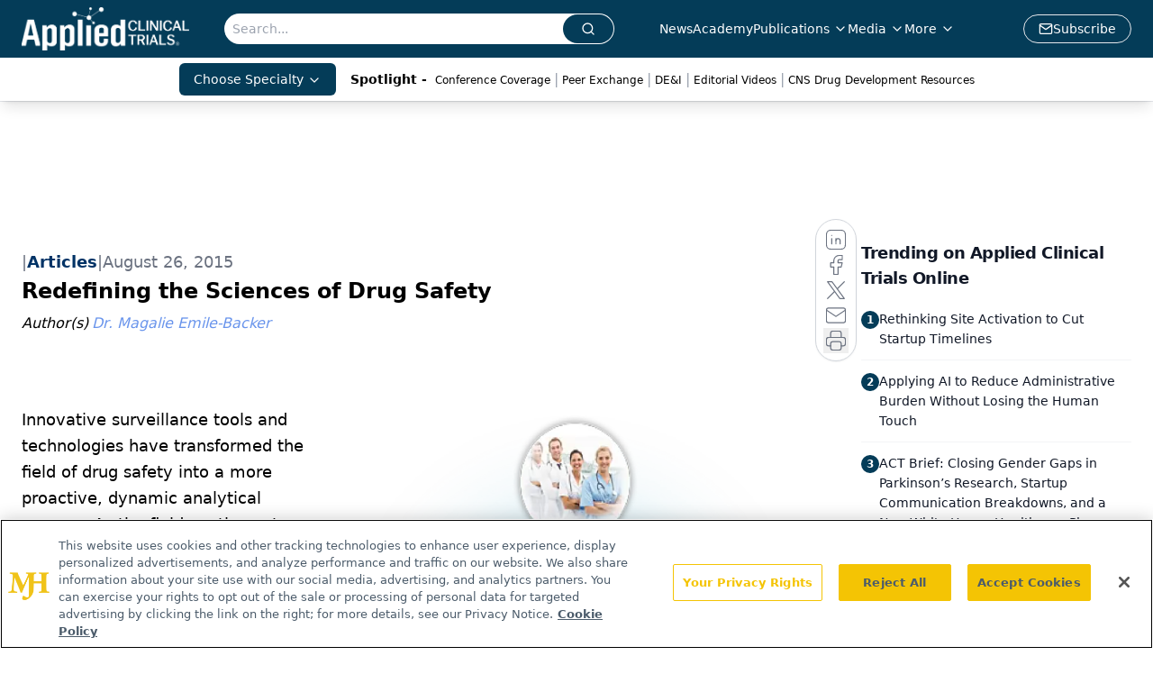

--- FILE ---
content_type: text/html; charset=utf-8
request_url: https://www.google.com/recaptcha/api2/aframe
body_size: 183
content:
<!DOCTYPE HTML><html><head><meta http-equiv="content-type" content="text/html; charset=UTF-8"></head><body><script nonce="AYfFjFOKvnN8m-Haq-Tb9Q">/** Anti-fraud and anti-abuse applications only. See google.com/recaptcha */ try{var clients={'sodar':'https://pagead2.googlesyndication.com/pagead/sodar?'};window.addEventListener("message",function(a){try{if(a.source===window.parent){var b=JSON.parse(a.data);var c=clients[b['id']];if(c){var d=document.createElement('img');d.src=c+b['params']+'&rc='+(localStorage.getItem("rc::a")?sessionStorage.getItem("rc::b"):"");window.document.body.appendChild(d);sessionStorage.setItem("rc::e",parseInt(sessionStorage.getItem("rc::e")||0)+1);localStorage.setItem("rc::h",'1768889995920');}}}catch(b){}});window.parent.postMessage("_grecaptcha_ready", "*");}catch(b){}</script></body></html>

--- FILE ---
content_type: application/javascript; charset=utf-8
request_url: https://www.appliedclinicaltrialsonline.com/_astro/initDFPSlot.rvTEs8Th.js
body_size: 500
content:
import"./index.HXEJb8BZ.js";import{a as m}from"./AdRefreshManager.DqseTurs.js";const h=({networkID:y,adUnit:u,size:E,id:i,targeting:a={},sizeMapping:d,isWelcomeAd:l=!1,isNewWelcomeAd:r=!1,setTimeLeft:I,counter:z,setCookieAdded:w,adRendered:c,customPage:S})=>{const b=`${y}/${u}`;if(!window)return;const o=window.googletag||{cmd:[]};o.cmd=o.cmd||[],o.cmd.push(function(){const n=o.defineSlot(b,E,i).addService(o.pubads());if(a&&Object.entries(a).forEach(([t,e])=>{n.setTargeting(t,e)}),d){const t=o.sizeMapping();d.map(e=>{t.addSize(e.viewport,e.sizes)}),n.defineSizeMapping(t.build())}function f(t){if(i&&i==t.slot.getSlotElementId()){if(o.pubads().removeEventListener("slotRenderEnded",f),t.size!=null&&t.size.length&&t.size[0]!==0&&t.size[1]!==0){if(l&&I(z),r){const s=Array.from(document.getElementsByClassName("bg-gradient-to-r"))[0];s&&(s.style.display="none");const g=document.getElementById("leaderboardWrapper");g&&(g.style.opacity="0");const p=document.getElementById("floating-ad-wrapper");p&&(p.style.opacity="0")}const e=t;if(e.size[0]!==1&&t.size[1]!==1&&c&&t.slot.getSlotElementId()==="div-gpt-float")try{const s=document.getElementById("close-footer-btn");s&&(s.style.display="block")}catch{}c(e.advertiserId,e.campaignId,e.creativeId,e.lineItemId,e.size,e.isEmpty,e.sourceAgnosticCreativeId,e.sourceAgnosticLineItemId)}else if(t.isEmpty)if(l||r)w(!0);else{const e=document.getElementById(i);e&&(e.style.display="none")}}}o.pubads().addEventListener("slotRenderEnded",f),window&&typeof window.onDvtagReady=="function"?window.onDvtagReady(function(){o.display(i),m.registerLazySlot(n)}):(o.display(i),m.registerLazySlot(n))})};export{h as i};
